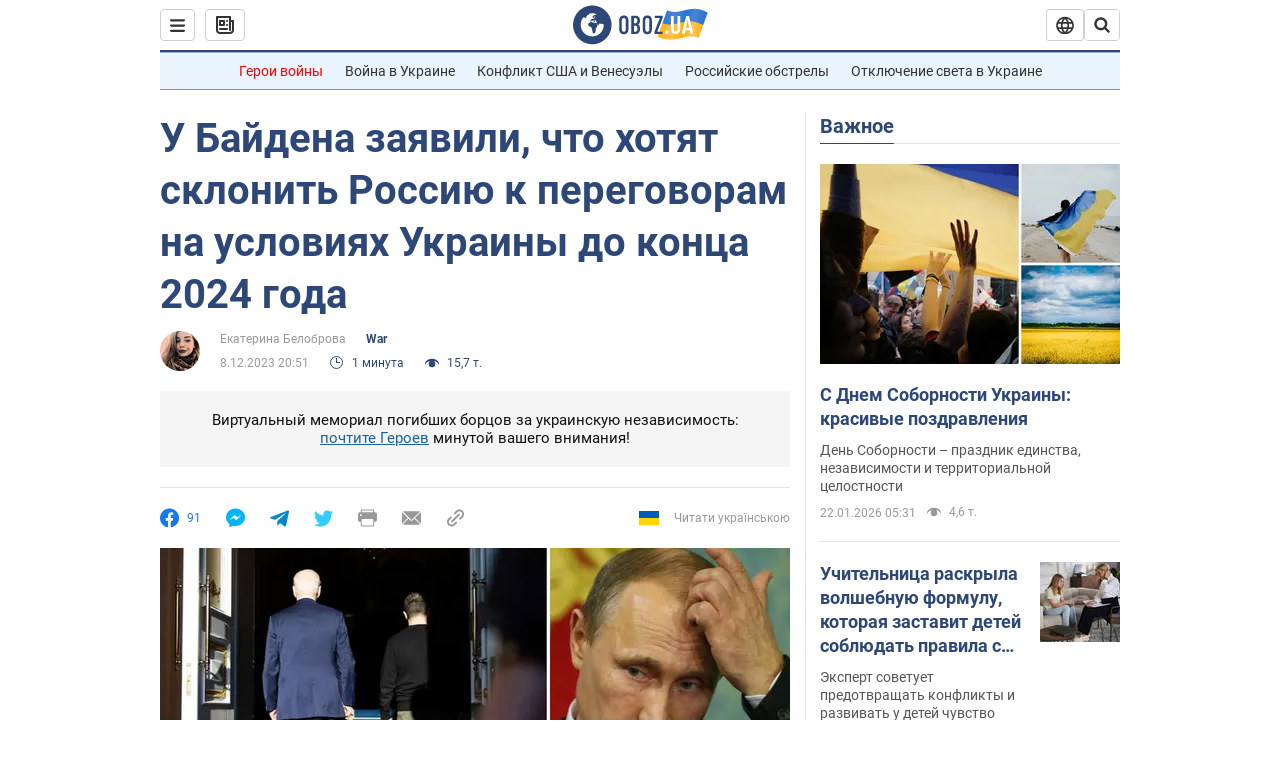

--- FILE ---
content_type: application/x-javascript; charset=utf-8
request_url: https://servicer.idealmedia.io/1418748/1?nocmp=1&sessionId=69722cb6-0e732&sessionPage=1&sessionNumberWeek=1&sessionNumber=1&scale_metric_1=64.00&scale_metric_2=256.00&scale_metric_3=100.00&cbuster=1769090230225932317304&pvid=d549b872-d894-4d91-85b8-7d7cb4eb40b7&implVersion=11&lct=1763555100&mp4=1&ap=1&consentStrLen=0&wlid=b584d1da-3090-496c-a49d-22b706bba28b&uniqId=15e96&niet=4g&nisd=false&evt=%5B%7B%22event%22%3A1%2C%22methods%22%3A%5B1%2C2%5D%7D%2C%7B%22event%22%3A2%2C%22methods%22%3A%5B1%2C2%5D%7D%5D&pv=5&jsv=es6&dpr=1&hashCommit=cbd500eb&apt=2023-12-08T20%3A51%3A00&tfre=4504&w=0&h=1&tl=150&tlp=1&sz=0x1&szp=1&szl=1&cxurl=https%3A%2F%2Fwar.obozrevatel.com%2Fu-bajdena-zayavili-chto-hotyat-sklonit-rossiyu-k-peregovoram-na-usloviyah-ukrainyi-do-kontsa-2024-goda.htm&ref=&lu=https%3A%2F%2Fwar.obozrevatel.com%2Fu-bajdena-zayavili-chto-hotyat-sklonit-rossiyu-k-peregovoram-na-usloviyah-ukrainyi-do-kontsa-2024-goda.htm
body_size: 898
content:
var _mgq=_mgq||[];
_mgq.push(["IdealmediaLoadGoods1418748_15e96",[
["tsn.ua","11961761","1","Після окупації саме цього міста рф хоче закінчити війну","Переможниця «Битви екстрасенсів», тарологиня Яна Пасинкова передбачила, що Росія планувала вийти до Одеси і після окупації півдня України закінчити війну.","0","","","","GyOjmkpWAAuunnzbRMwClIxLmVE2cNa4aXsvon2DrsMwTJzDlndJxZG2sYQLxm7SJP9NESf5a0MfIieRFDqB_Kldt0JdlZKDYLbkLtP-Q-UtvJzi_FBHvPdMsM_FeBfK",{"i":"https://s-img.idealmedia.io/n/11961761/45x45/96x0x386x386/aHR0cDovL2ltZ2hvc3RzLmNvbS90LzIwMjYtMDEvNTA5MTUzLzlhMjU5ODJiM2ExM2I0YjVhNjViYWFiOTg1ODY2NDBlLmpwZWc.webp?v=1769090230-ijrizYCxUMsc9xGQAwtO43GkV4vIhKEzAq0cR9ARDmQ","l":"https://clck.idealmedia.io/pnews/11961761/i/1298901/pp/1/1?h=GyOjmkpWAAuunnzbRMwClIxLmVE2cNa4aXsvon2DrsMwTJzDlndJxZG2sYQLxm7SJP9NESf5a0MfIieRFDqB_Kldt0JdlZKDYLbkLtP-Q-UtvJzi_FBHvPdMsM_FeBfK&utm_campaign=obozrevatel.com&utm_source=obozrevatel.com&utm_medium=referral&rid=3f06feb2-f79a-11f0-be94-d404e6f98490&tt=Direct&att=3&afrd=296&iv=11&ct=1&gdprApplies=0&muid=q0makE-saqV5&st=-300&mp4=1&h2=RGCnD2pppFaSHdacZpvmnoTb7XFiyzmF87A5iRFByjv3Uq9CZQIGhHBl6Galy7GAk9TSCRwSv8cyrs8w0o3L6w**","adc":[],"sdl":0,"dl":"","category":"Интересное","dbbr":0,"bbrt":0,"type":"e","media-type":"static","clicktrackers":[],"cta":"Читати далі","cdt":"","tri":"3f070eb6-f79a-11f0-be94-d404e6f98490","crid":"11961761"}],],
{"awc":{},"dt":"desktop","ts":"","tt":"Direct","isBot":1,"h2":"RGCnD2pppFaSHdacZpvmnoTb7XFiyzmF87A5iRFByjv3Uq9CZQIGhHBl6Galy7GAk9TSCRwSv8cyrs8w0o3L6w**","ats":0,"rid":"3f06feb2-f79a-11f0-be94-d404e6f98490","pvid":"d549b872-d894-4d91-85b8-7d7cb4eb40b7","iv":11,"brid":32,"muidn":"q0makE-saqV5","dnt":2,"cv":2,"afrd":296,"consent":true,"adv_src_id":39175}]);
_mgqp();
